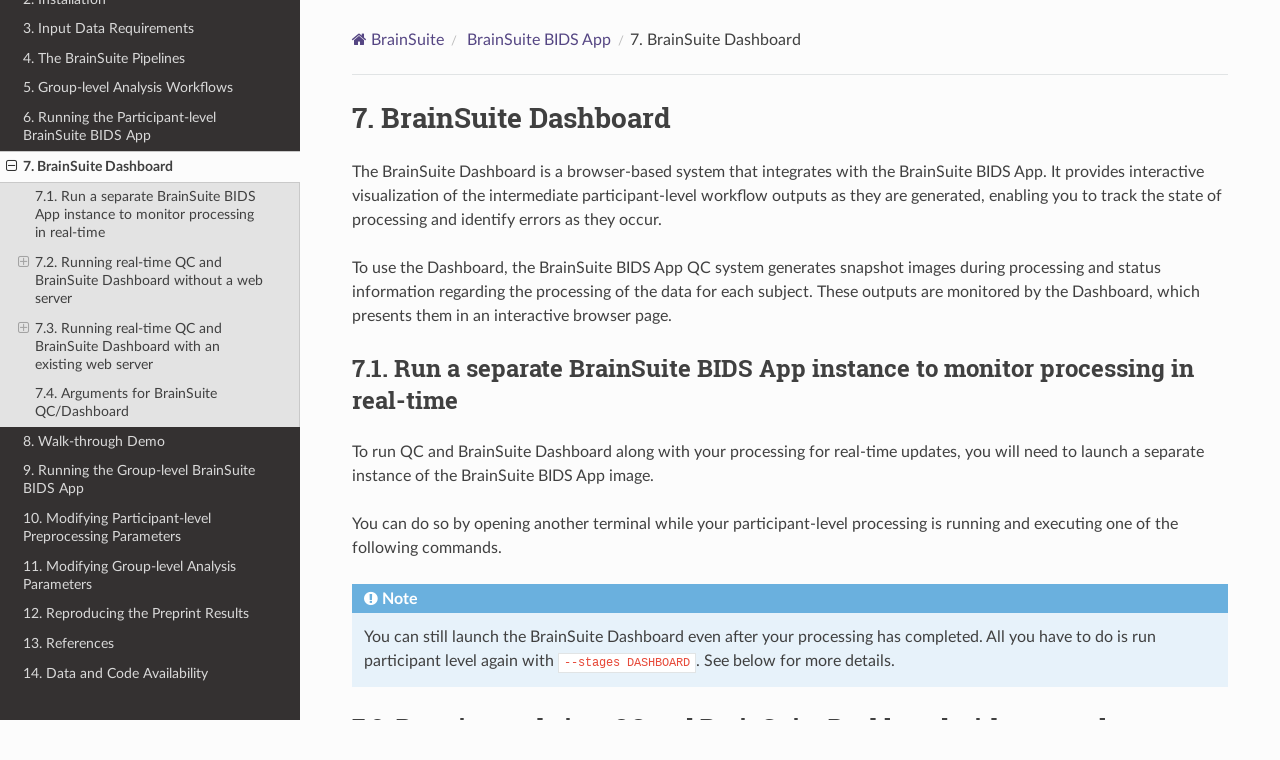

--- FILE ---
content_type: text/html; charset=UTF-8
request_url: https://brainsuite.org/BIDS/dashboard.html
body_size: 5079
content:
<!DOCTYPE html>
<html class="writer-html5" lang="en" >
<head>
  <meta charset="utf-8" /><meta name="generator" content="Docutils 0.18.1: http://docutils.sourceforge.net/" />

  <meta name="viewport" content="width=device-width, initial-scale=1.0" />
  <title>7. BrainSuite Dashboard &mdash; BrainSuite BIDS App 0.9 documentation</title>
      <link rel="stylesheet" href="_static/pygments.css" type="text/css" />
      <link rel="stylesheet" href="_static/css/theme.css" type="text/css" />
      <link rel="stylesheet" href="_static/copybutton.css" type="text/css" />
      <link rel="stylesheet" href="_static/css/custom.css" type="text/css" />
  <!--[if lt IE 9]>
    <script src="_static/js/html5shiv.min.js"></script>
  <![endif]-->
  
        <script src="_static/jquery.js"></script>
        <script src="_static/_sphinx_javascript_frameworks_compat.js"></script>
        <script data-url_root="./" id="documentation_options" src="_static/documentation_options.js"></script>
        <script src="_static/doctools.js"></script>
        <script src="_static/sphinx_highlight.js"></script>
        <script src="_static/clipboard.min.js"></script>
        <script src="_static/copybutton.js"></script>
    <script src="_static/js/theme.js"></script>
    <link rel="index" title="Index" href="genindex.html" />
    <link rel="search" title="Search" href="search.html" />
    <link rel="next" title="8. Walk-through Demo" href="walkthrough.html" />
    <link rel="prev" title="6. Running the Participant-level BrainSuite BIDS App" href="participant-level.html" /> 
</head>

<body class="wy-body-for-nav"> 
  <div class="wy-grid-for-nav">
    <nav data-toggle="wy-nav-shift" class="wy-nav-side">
      <div class="wy-side-scroll">
        <div class="wy-side-nav-search" >



<a href="https://brainsuite.org" class="icon icon-home">
    BrainSuite
</a>
    <a href="index.html" >
        BrainSuite BIDS App
    <img src="_static/bba_sprocket3.png" class="logo" alt="Logo"/>
</a>
    <div class="version">
    0.9.8
    </div>
<div role="search">
  <form id="rtd-search-form" class="wy-form" action="search.html" method="get">
    <input type="text" name="q" placeholder="Search docs" aria-label="Search docs" />
    <input type="hidden" name="check_keywords" value="yes" />
    <input type="hidden" name="area" value="default" />
  </form>
</div>
        </div><div class="wy-menu wy-menu-vertical" data-spy="affix" role="navigation" aria-label="Navigation menu">
              <ul class="current">
<li class="toctree-l1"><a class="reference internal" href="introduction.html">1. Introduction</a></li>
<li class="toctree-l1"><a class="reference internal" href="installation.html">2. Installation</a></li>
<li class="toctree-l1"><a class="reference internal" href="inputdata.html">3. Input Data Requirements</a></li>
<li class="toctree-l1"><a class="reference internal" href="pipelines.html">4. The BrainSuite Pipelines</a></li>
<li class="toctree-l1"><a class="reference internal" href="group-level-workflows.html">5. Group-level Analysis Workflows</a></li>
<li class="toctree-l1"><a class="reference internal" href="participant-level.html">6. Running the Participant-level BrainSuite BIDS App</a></li>
<li class="toctree-l1 current"><a class="current reference internal" href="#">7. BrainSuite Dashboard</a><ul>
<li class="toctree-l2"><a class="reference internal" href="#run-a-separate-brainsuite-bids-app-instance-to-monitor-processing-in-real-time">7.1. Run a separate BrainSuite BIDS App instance to monitor processing in real-time</a></li>
<li class="toctree-l2"><a class="reference internal" href="#running-real-time-qc-and-brainsuite-dashboard-without-a-web-server">7.2. Running real-time QC and BrainSuite Dashboard without a web server</a><ul>
<li class="toctree-l3"><a class="reference internal" href="#launching-web-server-from-bids-app">7.2.1. Launching web server from BIDS App</a></li>
<li class="toctree-l3"><a class="reference internal" href="#command-line-interface-using-docker">7.2.2. Command-line interface using Docker</a></li>
<li class="toctree-l3"><a class="reference internal" href="#command-line-interface-using-singularity">7.2.3. Command-line interface using Singularity</a></li>
</ul>
</li>
<li class="toctree-l2"><a class="reference internal" href="#running-real-time-qc-and-brainsuite-dashboard-with-an-existing-web-server">7.3. Running real-time QC and BrainSuite Dashboard with an existing web server</a><ul>
<li class="toctree-l3"><a class="reference internal" href="#run-a-separate-instance-to-monitor-real-time">7.3.1. Run a separate instance to monitor real-time</a></li>
<li class="toctree-l3"><a class="reference internal" href="#id1">7.3.2. Command-line interface using Docker</a></li>
<li class="toctree-l3"><a class="reference internal" href="#id2">7.3.3. Command-line interface using Singularity</a></li>
</ul>
</li>
<li class="toctree-l2"><a class="reference internal" href="#arguments-for-brainsuite-qc-dashboard">7.4. Arguments for BrainSuite QC/Dashboard</a></li>
</ul>
</li>
<li class="toctree-l1"><a class="reference internal" href="walkthrough.html">8. Walk-through Demo</a></li>
<li class="toctree-l1"><a class="reference internal" href="group-level.html">9. Running the Group-level BrainSuite BIDS App</a></li>
<li class="toctree-l1"><a class="reference internal" href="modparticipant.html">10. Modifying Participant-level Preprocessing Parameters</a></li>
<li class="toctree-l1"><a class="reference internal" href="modgroup.html">11. Modifying Group-level Analysis Parameters</a></li>
<li class="toctree-l1"><a class="reference internal" href="paperoutput.html">12. Reproducing the Preprint Results</a></li>
<li class="toctree-l1"><a class="reference internal" href="references.html">13. References</a></li>
<li class="toctree-l1"><a class="reference internal" href="availability.html">14. Data and Code Availability</a></li>
</ul>

        </div>
      </div>
    </nav>

    <section data-toggle="wy-nav-shift" class="wy-nav-content-wrap"><nav class="wy-nav-top" aria-label="Mobile navigation menu" >
          <i data-toggle="wy-nav-top" class="fa fa-bars"></i>
          <a href="index.html">BrainSuite BIDS App</a>
      </nav>

      <div class="wy-nav-content">
        <div class="rst-content">
          <div role="navigation" aria-label="Page navigation">
  <ul class="wy-breadcrumbs">
    <li><a href=/  class="icon icon-home" aria-label="Home"> BrainSuite</a></li>
      <li class="breadcrumb-item"><a href="index.html" > BrainSuite BIDS App</a></li>
      <li class="breadcrumb-item active"><span class="section-number">7. </span>BrainSuite Dashboard</li>
      <li class="wy-breadcrumbs-aside">
      </li>
  </ul>
  <hr/>
</div>
          <div role="main" class="document" itemscope="itemscope" itemtype="http://schema.org/Article">
           <div itemprop="articleBody">
             
  <section id="brainsuite-dashboard">
<span id="dashboard"></span><h1><span class="section-number">7. </span>BrainSuite Dashboard<a class="headerlink" href="#brainsuite-dashboard" title="Permalink to this heading"></a></h1>
<p>The BrainSuite Dashboard is
a browser-based system that integrates with the
BrainSuite BIDS App. It provides interactive visualization
of the intermediate participant-level workflow outputs as they
are generated, enabling you to track the state of processing
and identify errors as they occur.</p>
<p>To use the Dashboard, the BrainSuite BIDS App QC system
generates snapshot images during processing and status information regarding the
processing of the data for each subject.
These outputs are monitored by the Dashboard, which presents them in an interactive browser page.</p>
<section id="run-a-separate-brainsuite-bids-app-instance-to-monitor-processing-in-real-time">
<h2><span class="section-number">7.1. </span>Run a separate BrainSuite BIDS App instance to monitor processing in real-time<a class="headerlink" href="#run-a-separate-brainsuite-bids-app-instance-to-monitor-processing-in-real-time" title="Permalink to this heading"></a></h2>
<p>To run QC and BrainSuite Dashboard along with your processing for real-time updates,
you will need to launch a separate instance of the BrainSuite BIDS App image.</p>
<p>You can do so by opening another terminal while your participant-level processing is running and executing one of the following
commands.</p>
<div class="admonition note">
<p class="admonition-title">Note</p>
<p>You can still launch the BrainSuite Dashboard even after your processing has completed. All you have to do is run participant
level again with <code class="docutils literal notranslate"><span class="pre">--stages</span> <span class="pre">DASHBOARD</span></code>. See below for more details.</p>
</div>
</section>
<section id="running-real-time-qc-and-brainsuite-dashboard-without-a-web-server">
<h2><span class="section-number">7.2. </span>Running real-time QC and BrainSuite Dashboard without a web server<a class="headerlink" href="#running-real-time-qc-and-brainsuite-dashboard-without-a-web-server" title="Permalink to this heading"></a></h2>
<section id="launching-web-server-from-bids-app">
<h3><span class="section-number">7.2.1. </span>Launching web server from BIDS App<a class="headerlink" href="#launching-web-server-from-bids-app" title="Permalink to this heading"></a></h3>
<p>If your institution does not have a running web server, you can launch a local web server from BrainSuite BIDS App.
A web server required to view the BrainSuite Dashboard in the web browser.</p>
<div class="admonition important">
<p class="admonition-title">Important</p>
<p>The web server instance must be run on a system with read access to the output folder and with the ability to serve content
through any firewalls between itself and you.</p>
</div>
</section>
<section id="command-line-interface-using-docker">
<h3><span class="section-number">7.2.2. </span>Command-line interface using Docker<a class="headerlink" href="#command-line-interface-using-docker" title="Permalink to this heading"></a></h3>
<p>You can launch a web server using BrainSuite BIDS App by adding the flag <code class="docutils literal notranslate"><span class="pre">--localWebserver</span></code>.
You will also need to expose a port to the image; for example:</p>
<div class="highlight-default notranslate"><div class="highlight"><pre><span></span><span class="n">docker</span> <span class="n">run</span> <span class="o">-</span><span class="n">ti</span> <span class="o">--</span><span class="n">rm</span> \
  <span class="o">-</span><span class="n">p</span> <span class="mi">9095</span><span class="p">:</span><span class="mi">9095</span>
  <span class="o">-</span><span class="n">v</span> <span class="o">/</span><span class="n">path</span><span class="o">/</span><span class="n">to</span><span class="o">/</span><span class="n">local</span><span class="o">/</span><span class="n">bids</span><span class="o">/</span><span class="nb">input</span><span class="o">/</span><span class="n">dataset</span><span class="o">/</span><span class="p">:</span><span class="o">/</span><span class="n">data</span><span class="p">:</span><span class="n">ro</span> \
  <span class="o">-</span><span class="n">v</span> <span class="o">/</span><span class="n">path</span><span class="o">/</span><span class="n">to</span><span class="o">/</span><span class="n">local</span><span class="o">/</span><span class="n">output</span><span class="o">/</span><span class="p">:</span><span class="o">/</span><span class="n">output</span> \
  <span class="n">bids</span><span class="o">/</span><span class="n">brainsuite</span><span class="p">:</span><span class="n">v23a</span> \
  <span class="o">/</span><span class="n">data</span> <span class="o">/</span><span class="n">output</span> <span class="n">participant</span> <span class="o">--</span><span class="n">stages</span> <span class="n">DASHBOARD</span> <span class="o">--</span><span class="n">localWebserver</span>
</pre></div>
</div>
<p>where <code class="docutils literal notranslate"><span class="pre">-p</span> <span class="pre">9095:9095</span></code> tells the Docker to expose the local host’s port 9095 to Docker container’s port 9095. If you would like to change
the local host’s port number, you can do so by modifying the <strong>first</strong> port number in <code class="docutils literal notranslate"><span class="pre">-p</span></code> (e.g., <code class="docutils literal notranslate"><span class="pre">-p</span> <span class="pre">9999:9095</span></code>). If you decide to change the
container’s port number, please also specify this new container’s port number using the argument <code class="docutils literal notranslate"><span class="pre">--port</span></code> for the BrainSuite BIDS App.</p>
<div class="admonition important">
<p class="admonition-title">Important</p>
<p>If you are running a remote desktop or any other connections, please check that you are not using the same port as the one you have chosen
to expose, as defined in <code class="docutils literal notranslate"><span class="pre">-p</span></code> (i.e. port 9999 in <code class="docutils literal notranslate"><span class="pre">-p</span> <span class="pre">9999:9095</span></code>). Using the same port number may disconnect the active connections using
this specific port.</p>
</div>
<p>Stages include DASHBOARD, which indicates that the BrainSuite BIDS App will launch the real-time monitoring.</p>
<p>Again, the -v arguments define the mount points ( <code class="docutils literal notranslate"><span class="pre">-v</span> <span class="pre">local:container</span></code> ). In the above command, mount points are specified for
the input data directory and the output directory. This way, the Docker container can see/read the contents in the input directory
and write to the output directory.</p>
<div class="admonition important">
<p class="admonition-title">Important</p>
<p>Make sure that the output directory will contain/contains the processed outputs.</p>
</div>
</section>
<section id="command-line-interface-using-singularity">
<h3><span class="section-number">7.2.3. </span>Command-line interface using Singularity<a class="headerlink" href="#command-line-interface-using-singularity" title="Permalink to this heading"></a></h3>
<p>Unlike Docker, for Singularity, you can directly use your local host’s file system paths and are not required to expose your local host’s port.</p>
<p>To run real-time monitoring using Singularity:</p>
<div class="highlight-default notranslate"><div class="highlight"><pre><span></span><span class="n">singularity</span> <span class="n">run</span> <span class="n">bids_brainsuite_v23a</span><span class="o">.</span><span class="n">simg</span> \
      <span class="o">/</span><span class="n">path</span><span class="o">/</span><span class="n">to</span><span class="o">/</span><span class="n">local</span><span class="o">/</span><span class="nb">input</span> <span class="o">/</span><span class="n">path</span><span class="o">/</span><span class="n">to</span><span class="o">/</span><span class="n">local</span><span class="o">/</span><span class="n">output</span> <span class="n">participant</span> \
      <span class="o">--</span><span class="n">stages</span> <span class="n">DASHBOARD</span> <span class="o">--</span><span class="n">localWebserver</span>
</pre></div>
</div>
<p>where <code class="docutils literal notranslate"><span class="pre">bids_brainsuite_v23a.simg</span></code> is the path and name of the converted Singularity BrainSuite BIDS App image.</p>
<p>If you would like to modify the port number, you can use the <code class="docutils literal notranslate"><span class="pre">--port</span></code> argument from the BrainSuite BIDS App to specify the port number. Again,
make sure that the output directory will contain/contains the processed outputs.</p>
</section>
</section>
<section id="running-real-time-qc-and-brainsuite-dashboard-with-an-existing-web-server">
<h2><span class="section-number">7.3. </span>Running real-time QC and BrainSuite Dashboard with an existing web server<a class="headerlink" href="#running-real-time-qc-and-brainsuite-dashboard-with-an-existing-web-server" title="Permalink to this heading"></a></h2>
<p>If your institution has a running web server and you would like to serve using this web server, you do not need to expose ports or start a local web server.
Instead, all you need to do is to set the path to the QC output directory (where the snapshot PNG files will be stored).
Also, this QC output directory must be where the web server will be serving from.</p>
<section id="run-a-separate-instance-to-monitor-real-time">
<h3><span class="section-number">7.3.1. </span>Run a separate instance to monitor real-time<a class="headerlink" href="#run-a-separate-instance-to-monitor-real-time" title="Permalink to this heading"></a></h3>
<p>As a reminder, to run QC and BrainSuite Dashboard along with your processing for real-time updates,
you will need to launch a separate instance of the BrainSuite BIDS App image.</p>
<p>You can do so by opening another terminal while your participant-level processing is running and executing one of the following
commands.</p>
</section>
<section id="id1">
<h3><span class="section-number">7.3.2. </span>Command-line interface using Docker<a class="headerlink" href="#id1" title="Permalink to this heading"></a></h3>
<p>To run real-time monitoring using Docker:</p>
<div class="highlight-default notranslate"><div class="highlight"><pre><span></span><span class="n">docker</span> <span class="n">run</span> <span class="o">-</span><span class="n">ti</span> <span class="o">--</span><span class="n">rm</span> \
  <span class="o">-</span><span class="n">v</span> <span class="o">/</span><span class="n">path</span><span class="o">/</span><span class="n">to</span><span class="o">/</span><span class="n">local</span><span class="o">/</span><span class="n">bids</span><span class="o">/</span><span class="nb">input</span><span class="o">/</span><span class="n">dataset</span><span class="o">/</span><span class="p">:</span><span class="o">/</span><span class="n">data</span><span class="p">:</span><span class="n">ro</span> \
  <span class="o">-</span><span class="n">v</span> <span class="o">/</span><span class="n">path</span><span class="o">/</span><span class="n">to</span><span class="o">/</span><span class="n">local</span><span class="o">/</span><span class="n">output</span><span class="o">/</span><span class="p">:</span><span class="o">/</span><span class="n">output</span> \
  <span class="n">bids</span><span class="o">/</span><span class="n">brainsuite</span><span class="p">:</span><span class="n">v23a</span> \
  <span class="o">/</span><span class="n">data</span> <span class="o">/</span><span class="n">output</span> <span class="n">participant</span> <span class="o">--</span><span class="n">stages</span> <span class="n">DASHBOARD</span> <span class="o">--</span><span class="n">QCdir</span> <span class="o">/</span><span class="n">path</span><span class="o">/</span><span class="n">to</span><span class="o">/</span><span class="n">QC</span><span class="o">/</span><span class="n">output</span>
</pre></div>
</div>
<p>where <code class="docutils literal notranslate"><span class="pre">--QCdir</span></code> specifies the folder where the snapshot PNG files will be stored and where the web server will be serving from.</p>
<div class="admonition important">
<p class="admonition-title">Important</p>
<p>Path specified by <code class="docutils literal notranslate"><span class="pre">--QCdir</span></code> must be relative to the Docker container’s file system.</p>
</div>
</section>
<section id="id2">
<h3><span class="section-number">7.3.3. </span>Command-line interface using Singularity<a class="headerlink" href="#id2" title="Permalink to this heading"></a></h3>
<p>Unlike Docker, for Singularity, you can directly use your local host’s file system paths.</p>
<p>To run real-time monitoring:</p>
<div class="highlight-default notranslate"><div class="highlight"><pre><span></span><span class="n">singularity</span> <span class="n">run</span> <span class="n">bids_brainsuite_v23a</span><span class="o">.</span><span class="n">simg</span> \
      <span class="o">/</span><span class="n">path</span><span class="o">/</span><span class="n">to</span><span class="o">/</span><span class="n">local</span><span class="o">/</span><span class="nb">input</span> <span class="o">/</span><span class="n">path</span><span class="o">/</span><span class="n">to</span><span class="o">/</span><span class="n">local</span><span class="o">/</span><span class="n">output</span> <span class="n">participant</span> \
      <span class="o">--</span><span class="n">stages</span> <span class="n">DASHBOARD</span> <span class="o">--</span><span class="n">QCdir</span> <span class="o">/</span><span class="n">path</span><span class="o">/</span><span class="n">to</span><span class="o">/</span><span class="n">QC</span><span class="o">/</span><span class="n">output</span>
</pre></div>
</div>
<p>where <code class="docutils literal notranslate"><span class="pre">bids_brainsuite_v23a.simg</span></code> is the path and name of converted Singularity BrainSuite BIDS App image.
And <code class="docutils literal notranslate"><span class="pre">--QCdir</span></code> specifies the folder where the snapshot PNG files will be stored and where the web server will be serving from.</p>
</section>
</section>
<section id="arguments-for-brainsuite-qc-dashboard">
<h2><span class="section-number">7.4. </span>Arguments for BrainSuite QC/Dashboard<a class="headerlink" href="#arguments-for-brainsuite-qc-dashboard" title="Permalink to this heading"></a></h2>
<div class="highlight-default notranslate"><div class="highlight"><pre><span></span><span class="o">--</span><span class="n">QCdir</span> <span class="n">QCDIR</span>         <span class="n">Designate</span> <span class="n">directory</span> <span class="k">for</span> <span class="n">QC</span> <span class="n">Dashboard</span><span class="o">.</span>
<span class="o">--</span><span class="n">QCsubjList</span> <span class="n">QCSUBJLIST</span>
                    <span class="n">For</span> <span class="n">QC</span> <span class="n">purposes</span><span class="p">,</span> <span class="n">optional</span> <span class="n">subject</span> <span class="nb">list</span> <span class="p">(</span><span class="n">txt</span> <span class="nb">format</span><span class="p">,</span>
                    <span class="n">individual</span> <span class="n">subject</span> <span class="n">ID</span> <span class="n">separated</span> <span class="n">by</span> <span class="n">new</span> <span class="n">lines</span><span class="p">;</span> <span class="n">subject</span>
                    <span class="n">ID</span> <span class="n">without</span> <span class="s2">&quot;sub-&quot;</span> <span class="ow">is</span> <span class="n">required</span> <span class="p">(</span><span class="n">i</span><span class="o">.</span><span class="n">e</span><span class="o">.</span> <span class="mi">001</span><span class="p">)</span><span class="o">.</span> <span class="n">This</span> <span class="ow">is</span>
                    <span class="n">helpfulin</span> <span class="n">displaying</span> <span class="n">only</span> <span class="n">the</span> <span class="n">thumbnails</span> <span class="n">of</span> <span class="n">the</span> <span class="n">queued</span>
                    <span class="n">subjects</span> <span class="n">when</span> <span class="n">running</span> <span class="n">on</span> <span class="n">clusters</span><span class="o">/</span><span class="n">compute</span> <span class="n">nodes</span><span class="o">.</span>
<span class="o">--</span><span class="n">localWebserver</span>    <span class="n">Launch</span> <span class="n">local</span> <span class="n">webserver</span> <span class="k">for</span> <span class="n">QC</span><span class="o">.</span>
<span class="o">--</span><span class="n">port</span> <span class="n">PORT</span>         <span class="n">Port</span> <span class="n">number</span> <span class="k">for</span> <span class="n">QC</span> <span class="n">local</span> <span class="n">webserver</span><span class="o">.</span> <span class="n">This</span> <span class="n">defines</span> <span class="n">the</span> <span class="n">port</span> <span class="n">number</span>
                    <span class="n">inside</span> <span class="n">the</span> <span class="n">BrainSuite</span> <span class="n">BIDS</span> <span class="n">App</span> <span class="n">container</span><span class="o">.</span>
                    <span class="n">If</span> <span class="n">using</span> <span class="n">Singularity</span> <span class="n">version</span> <span class="n">of</span> <span class="n">BrainSuite</span> <span class="n">BIDS</span> <span class="n">App</span><span class="p">,</span> <span class="n">this</span> <span class="n">argument</span>
                    <span class="n">also</span> <span class="n">defines</span> <span class="n">the</span> <span class="n">port</span> <span class="n">number</span> <span class="n">of</span> <span class="n">the</span> <span class="n">local</span> <span class="n">host</span><span class="o">.</span>
<span class="o">--</span><span class="n">bindLocalHostOnly</span>   <span class="n">When</span> <span class="n">running</span> <span class="n">local</span> <span class="n">web</span> <span class="n">server</span> <span class="n">through</span> <span class="n">this</span> <span class="n">app</span><span class="p">,</span> <span class="n">the</span>
                    <span class="n">server</span> <span class="n">binds</span> <span class="n">to</span> <span class="nb">all</span> <span class="n">of</span> <span class="n">the</span> <span class="n">IPs</span> <span class="n">on</span> <span class="n">the</span> <span class="n">machine</span><span class="o">.</span> <span class="n">If</span> <span class="n">you</span>
                    <span class="n">would</span> <span class="n">like</span> <span class="n">to</span> <span class="n">only</span> <span class="n">bind</span> <span class="n">to</span> <span class="n">the</span> <span class="n">local</span> <span class="n">host</span><span class="p">,</span> <span class="n">please</span> <span class="n">use</span>
                    <span class="n">this</span> <span class="n">flag</span><span class="o">.</span>
</pre></div>
</div>
</section>
</section>


           </div>
          </div>
          <footer><div class="rst-footer-buttons" role="navigation" aria-label="Footer">
        <a href="participant-level.html" class="btn btn-neutral float-left" title="6. Running the Participant-level BrainSuite BIDS App" accesskey="p" rel="prev"><span class="fa fa-arrow-circle-left" aria-hidden="true"></span> Previous</a>
        <a href="walkthrough.html" class="btn btn-neutral float-right" title="8. Walk-through Demo" accesskey="n" rel="next">Next <span class="fa fa-arrow-circle-right" aria-hidden="true"></span></a>
    </div>

  <hr/>

  <div role="contentinfo">
    <p>&#169; Copyright 2023 The Regents of the University of California.</p>
  </div>

  Built with <a href="https://www.sphinx-doc.org/">Sphinx</a> using a
    <a href="https://github.com/readthedocs/sphinx_rtd_theme">theme</a>
    provided by <a href="https://readthedocs.org">Read the Docs</a>.
   

</footer>
        </div>
      </div>
    </section>
  </div>
  <script>
      jQuery(function () {
          SphinxRtdTheme.Navigation.enable(true);
      });
  </script> 

</body>
</html>

--- FILE ---
content_type: text/css
request_url: https://brainsuite.org/BIDS/_static/pygments.css
body_size: 942
content:
pre { line-height: 125%; }
td.linenos .normal { color: inherit; background-color: transparent; padding-left: 5px; padding-right: 5px; }
span.linenos { color: inherit; background-color: transparent; padding-left: 5px; padding-right: 5px; }
td.linenos .special { color: #000000; background-color: #ffffc0; padding-left: 5px; padding-right: 5px; }
span.linenos.special { color: #000000; background-color: #ffffc0; padding-left: 5px; padding-right: 5px; }
.highlight .hll { background-color: #ffffcc }
.highlight { background: #ffffff; color: #4d4d4d }
.highlight .c { color: #0080ff; font-style: italic } /* Comment */
.highlight .err { color: #ffffff; background-color: #cc0000 } /* Error */
.highlight .k { color: #2c5dcd; font-weight: bold } /* Keyword */
.highlight .o { color: #2c5dcd } /* Operator */
.highlight .ch { color: #0080ff; font-style: italic } /* Comment.Hashbang */
.highlight .cm { color: #0080ff; font-style: italic } /* Comment.Multiline */
.highlight .cp { color: #0080ff } /* Comment.Preproc */
.highlight .cpf { color: #0080ff; font-style: italic } /* Comment.PreprocFile */
.highlight .c1 { color: #0080ff; font-style: italic } /* Comment.Single */
.highlight .cs { color: #0080ff; font-weight: bold; font-style: italic } /* Comment.Special */
.highlight .gd { background-color: #ffcccc; border: 1px solid #c5060b } /* Generic.Deleted */
.highlight .ge { font-style: italic } /* Generic.Emph */
.highlight .gr { color: #ff0000 } /* Generic.Error */
.highlight .gh { color: #2c5dcd; font-weight: bold } /* Generic.Heading */
.highlight .gi { background-color: #ccffcc; border: 1px solid #00cc00 } /* Generic.Inserted */
.highlight .go { color: #aaaaaa } /* Generic.Output */
.highlight .gp { color: #2c5dcd; font-weight: bold } /* Generic.Prompt */
.highlight .gs { font-weight: bold } /* Generic.Strong */
.highlight .gu { color: #2c5dcd; font-weight: bold } /* Generic.Subheading */
.highlight .gt { color: #c5060b } /* Generic.Traceback */
.highlight .kc { color: #2c5dcd; font-weight: bold } /* Keyword.Constant */
.highlight .kd { color: #2c5dcd; font-weight: bold } /* Keyword.Declaration */
.highlight .kn { color: #2c5dcd; font-weight: bold } /* Keyword.Namespace */
.highlight .kp { color: #2c5dcd } /* Keyword.Pseudo */
.highlight .kr { color: #2c5dcd; font-weight: bold } /* Keyword.Reserved */
.highlight .kt { color: #5918bb; font-weight: bold } /* Keyword.Type */
.highlight .m { color: #5918bb; font-weight: bold } /* Literal.Number */
.highlight .s { color: #00cc66 } /* Literal.String */
.highlight .na { color: #2c5dcd; font-style: italic } /* Name.Attribute */
.highlight .nb { color: #5918bb; font-weight: bold } /* Name.Builtin */
.highlight .nc { text-decoration: underline } /* Name.Class */
.highlight .no { color: #318495 } /* Name.Constant */
.highlight .nd { color: #ff8000; font-weight: bold } /* Name.Decorator */
.highlight .ni { color: #5918bb; font-weight: bold } /* Name.Entity */
.highlight .ne { color: #5918bb; font-weight: bold } /* Name.Exception */
.highlight .nf { color: #ff8000; font-weight: bold } /* Name.Function */
.highlight .nt { color: #2c5dcd; font-weight: bold } /* Name.Tag */
.highlight .ow { color: #2c5dcd; font-weight: bold } /* Operator.Word */
.highlight .w { color: #cbcbcb } /* Text.Whitespace */
.highlight .mb { color: #5918bb; font-weight: bold } /* Literal.Number.Bin */
.highlight .mf { color: #5918bb; font-weight: bold } /* Literal.Number.Float */
.highlight .mh { color: #5918bb; font-weight: bold } /* Literal.Number.Hex */
.highlight .mi { color: #5918bb; font-weight: bold } /* Literal.Number.Integer */
.highlight .mo { color: #5918bb; font-weight: bold } /* Literal.Number.Oct */
.highlight .sa { color: #00cc66 } /* Literal.String.Affix */
.highlight .sb { color: #00cc66 } /* Literal.String.Backtick */
.highlight .sc { color: #00cc66 } /* Literal.String.Char */
.highlight .dl { color: #00cc66 } /* Literal.String.Delimiter */
.highlight .sd { color: #00cc66; font-style: italic } /* Literal.String.Doc */
.highlight .s2 { color: #00cc66 } /* Literal.String.Double */
.highlight .se { color: #c5060b; font-weight: bold } /* Literal.String.Escape */
.highlight .sh { color: #00cc66 } /* Literal.String.Heredoc */
.highlight .si { color: #00cc66 } /* Literal.String.Interpol */
.highlight .sx { color: #318495 } /* Literal.String.Other */
.highlight .sr { color: #00cc66 } /* Literal.String.Regex */
.highlight .s1 { color: #00cc66 } /* Literal.String.Single */
.highlight .ss { color: #c5060b; font-weight: bold } /* Literal.String.Symbol */
.highlight .bp { color: #5918bb; font-weight: bold } /* Name.Builtin.Pseudo */
.highlight .fm { color: #ff8000; font-weight: bold } /* Name.Function.Magic */
.highlight .il { color: #5918bb; font-weight: bold } /* Literal.Number.Integer.Long */

--- FILE ---
content_type: text/css
request_url: https://brainsuite.org/BIDS/_static/css/custom.css
body_size: 176
content:
.wy-table-responsive table td,
.wy-table-responsive table th {
  white-space: normal;
}

.wy-side-nav-search, .wy-nav-top {
    background: #554683;
}
a {
  color: #554683;
  text-decoration: none;
  cursor: pointer
}
.wy-nav-content {
  max-width: none;
}

--- FILE ---
content_type: application/x-javascript
request_url: https://brainsuite.org/BIDS/_static/sphinx_highlight.js
body_size: 1814
content:
/* Highlighting utilities for Sphinx HTML documentation. */
"use strict";

const SPHINX_HIGHLIGHT_ENABLED = true

/**
 * highlight a given string on a node by wrapping it in
 * span elements with the given class name.
 */
const _highlight = (node, addItems, text, className) => {
  if (node.nodeType === Node.TEXT_NODE) {
    const val = node.nodeValue;
    const parent = node.parentNode;
    const pos = val.toLowerCase().indexOf(text);
    if (
      pos >= 0 &&
      !parent.classList.contains(className) &&
      !parent.classList.contains("nohighlight")
    ) {
      let span;

      const closestNode = parent.closest("body, svg, foreignObject");
      const isInSVG = closestNode && closestNode.matches("svg");
      if (isInSVG) {
        span = document.createElementNS("http://www.w3.org/2000/svg", "tspan");
      } else {
        span = document.createElement("span");
        span.classList.add(className);
      }

      span.appendChild(document.createTextNode(val.substr(pos, text.length)));
      parent.insertBefore(
        span,
        parent.insertBefore(
          document.createTextNode(val.substr(pos + text.length)),
          node.nextSibling
        )
      );
      node.nodeValue = val.substr(0, pos);

      if (isInSVG) {
        const rect = document.createElementNS(
          "http://www.w3.org/2000/svg",
          "rect"
        );
        const bbox = parent.getBBox();
        rect.x.baseVal.value = bbox.x;
        rect.y.baseVal.value = bbox.y;
        rect.width.baseVal.value = bbox.width;
        rect.height.baseVal.value = bbox.height;
        rect.setAttribute("class", className);
        addItems.push({ parent: parent, target: rect });
      }
    }
  } else if (node.matches && !node.matches("button, select, textarea")) {
    node.childNodes.forEach((el) => _highlight(el, addItems, text, className));
  }
};
const _highlightText = (thisNode, text, className) => {
  let addItems = [];
  _highlight(thisNode, addItems, text, className);
  addItems.forEach((obj) =>
    obj.parent.insertAdjacentElement("beforebegin", obj.target)
  );
};

/**
 * Small JavaScript module for the documentation.
 */
const SphinxHighlight = {

  /**
   * highlight the search words provided in localstorage in the text
   */
  highlightSearchWords: () => {
    if (!SPHINX_HIGHLIGHT_ENABLED) return;  // bail if no highlight

    // get and clear terms from localstorage
    const url = new URL(window.location);
    const highlight =
        localStorage.getItem("sphinx_highlight_terms")
        || url.searchParams.get("highlight")
        || "";
    localStorage.removeItem("sphinx_highlight_terms")
    url.searchParams.delete("highlight");
    window.history.replaceState({}, "", url);

    // get individual terms from highlight string
    const terms = highlight.toLowerCase().split(/\s+/).filter(x => x);
    if (terms.length === 0) return; // nothing to do

    // There should never be more than one element matching "div.body"
    const divBody = document.querySelectorAll("div.body");
    const body = divBody.length ? divBody[0] : document.querySelector("body");
    window.setTimeout(() => {
      terms.forEach((term) => _highlightText(body, term, "highlighted"));
    }, 10);

    const searchBox = document.getElementById("searchbox");
    if (searchBox === null) return;
    searchBox.appendChild(
      document
        .createRange()
        .createContextualFragment(
          '<p class="highlight-link">' +
            '<a href="javascript:SphinxHighlight.hideSearchWords()">' +
            _("Hide Search Matches") +
            "</a></p>"
        )
    );
  },

  /**
   * helper function to hide the search marks again
   */
  hideSearchWords: () => {
    document
      .querySelectorAll("#searchbox .highlight-link")
      .forEach((el) => el.remove());
    document
      .querySelectorAll("span.highlighted")
      .forEach((el) => el.classList.remove("highlighted"));
    localStorage.removeItem("sphinx_highlight_terms")
  },

  initEscapeListener: () => {
    // only install a listener if it is really needed
    if (!DOCUMENTATION_OPTIONS.ENABLE_SEARCH_SHORTCUTS) return;

    document.addEventListener("keydown", (event) => {
      // bail for input elements
      if (BLACKLISTED_KEY_CONTROL_ELEMENTS.has(document.activeElement.tagName)) return;
      // bail with special keys
      if (event.shiftKey || event.altKey || event.ctrlKey || event.metaKey) return;
      if (DOCUMENTATION_OPTIONS.ENABLE_SEARCH_SHORTCUTS && (event.key === "Escape")) {
        SphinxHighlight.hideSearchWords();
        event.preventDefault();
      }
    });
  },
};

_ready(SphinxHighlight.highlightSearchWords);
_ready(SphinxHighlight.initEscapeListener);
